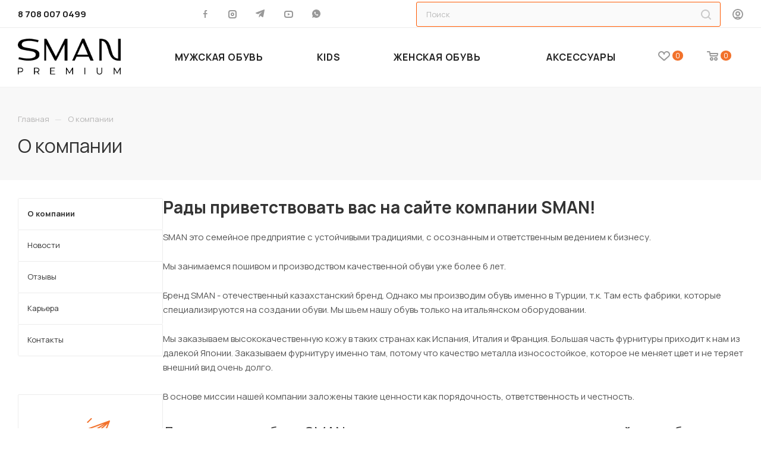

--- FILE ---
content_type: image/svg+xml
request_url: https://sman.kz/upload/sprite.svg
body_size: 977
content:
<?xml version="1.0" encoding="UTF-8"?><!DOCTYPE svg PUBLIC "-//W3C//DTD SVG 1.1//EN" "http://www.w3.org/Graphics/SVG/1.1/DTD/svg11.dtd"><svg xmlns="http://www.w3.org/2000/svg"><symbol id="icon-denisov" viewBox="0 0 10973 4089">
    <path d="M0 4089V0h10973v4089H0zM10693 279H279v3531h10414V279zM1436 1400h188c313 0 739 71 739 640 0 546-421 652-739 652h-188c-22 0-38-16-38-31V1433c0-17 16-33 38-33zm237 1036c148 6 419-43 419-396 0-271-176-392-419-388v784zm1081-1036h810c24 0 40 14 40 31v214c0 15-16 31-40 31h-568v230h444c24 0 37 14 37 31v215c0 15-13 31-37 31h-444v230h570c24 0 41 15 41 31v215c0 15-17 31-41 31h-812c-22 0-37-16-37-31V1431c0-17 15-31 37-31zm1296-2h207c9 0 26 3 31 11l515 776v-756c0-17 16-31 38-31h200c23 0 38 14 38 31v1234c0 15-15 32-38 32h-191c-8 0-26-4-33-13l-523-763v744c0 15-17 32-39 32h-205c-26 0-37-17-37-32V1429c0-17 11-31 37-31zm1475-1h202c24 0 38 15 38 31v1233c0 15-14 31-38 31h-202c-22 0-38-16-38-31V1428c0-16 16-31 38-31zm1057 769c-11 0-102 0-195-42-137-66-216-190-216-344 0-245 198-384 411-384 225 0 403 130 406 352 0 16-16 31-38 31h-197c-21 0-39-15-39-31-4-75-64-103-132-103-75 0-135 44-135 135 0 81 64 157 135 157 10 0 101 0 192 42 141 64 212 196 212 348 0 248-193 367-404 367-228-6-407-110-411-353 0-18 15-29 38-29h200c18 0 38 11 38 29 4 79 64 106 135 106 72 0 130-45 130-120 0-79-69-156-130-161zm1268-769c250 0 456 204 456 451 0 249-206 438-456 438-252 0-458-189-458-438 0-247 206-451 458-451zm0 650c109 0 194-84 194-199 0-113-85-213-194-213s-198 100-198 213c0 115 89 199 198 199zm-343 368h682c24 0 40 16 40 32v216c0 15-16 32-40 32h-682c-24 0-39-17-39-32v-216c0-16 15-32 39-32zm1087-1018h214c16 0 33 10 35 21 80 224 148 405 227 630 74-208 147-420 222-630 2-11 18-21 34-21h214c30 0 44 21 35 44l-471 1239c-13 24-56 24-69 0l-474-1239c-9-22 6-44 33-44z"/>
</symbol></svg>

--- FILE ---
content_type: application/javascript
request_url: https://sman.kz/bitrix/cache/js/s1/aspro_max/default_faea09146badf6fb5b1d200447350ab0/default_faea09146badf6fb5b1d200447350ab0_v1.js?1756214189475
body_size: 227
content:

; /* Start:"a:4:{s:4:"full";s:94:"/bitrix/templates/aspro_max/components/bitrix/subscribe.edit/footer/script.min.js?166548128893";s:6:"source";s:77:"/bitrix/templates/aspro_max/components/bitrix/subscribe.edit/footer/script.js";s:3:"min";s:0:"";s:3:"map";s:0:"";}"*/
$(document).ready(function(){$("form.subscribe-form").validate({rules:{EMAIL:{email:!0}}})});
/* End */
;; /* /bitrix/templates/aspro_max/components/bitrix/subscribe.edit/footer/script.min.js?166548128893*/


--- FILE ---
content_type: application/javascript
request_url: https://sman.kz/local/php_interface/geoSaggest.js
body_size: 1007
content:
// Окно под полем
const popup = document.createElement('div');
popup.classList.add('popup-adres');

document.addEventListener('input', function(event) {
    const addressInput = document.getElementById('soa-property-7');
    const cityInput = document.querySelector('.bx-ui-sls-fake');

    if (event.target === addressInput) {
        const address = addressInput.value;
        const city = cityInput ? cityInput.value : '';

        if (address.length > 4 && city.length > 1) {
            getCityCoordinates(city, address);
        } else {
            popup.style.display = 'none';
        }
    }

	document.getElementById('soa-property-7').parentNode.appendChild(popup);
});


function getCityCoordinates(city, address) {
    const apiKey = '56fb68f5-5d95-4b91-86ad-c47ef15ce7c2';
    const url = `https://geocode-maps.yandex.ru/1.x/?apikey=${apiKey}&format=json&geocode=${city}`;

    fetch(url)
        .then(response => response.json())
        .then(data => {
            // Получаем координаты города
            const coordinates = data.response.GeoObjectCollection.featureMember[0].GeoObject.Point.pos.split(' ');
            const latitude = coordinates[1];
            const longitude = coordinates[0];
            console.log(`Широта: ${latitude}, Долгота: ${longitude}`);
			//console.log("address: " + address);
            fetchGeoSuggest(address, latitude, longitude);
        })
        .catch(error => console.error('Ошибка при получении координат города:', error));
}


function fetchGeoSuggest(address, latitude, longitude) {
    const apiKey = '6854dccb-0ec9-4af9-8c3b-ebfb2aa7ca7a';
    const url = `https://suggest-maps.yandex.ru/v1/suggest?text=${address}&apikey=${apiKey}&ll=${longitude},${latitude}&types=street,house&lang=ru`;
	//console.log("url: " + url);
    fetch(url)
        .then(response => response.json())
        .then(data => {
            updatePopup(data);
			//console.log("data: " + data);
            popup.style.display = 'block';
        })
        .catch(error => console.error('Ошибка при запросе к Геосаджесту:', error));
}


function updatePopup(data) {
    popup.innerHTML = '';

    const list = document.createElement('div');
    list.classList.add('suggestions-list');

    data.results.forEach(result => {
        const item = document.createElement('div');
        item.classList.add('suggestions-list-item');

        const titleText = result.title.text;
        const subtitleText = result.subtitle.text;

        item.textContent = subtitleText + ', ' + titleText; 
        item.addEventListener('click', () => {

            document.getElementById('soa-property-7').value = item.textContent;
            popup.style.display = 'none';
        });
        list.appendChild(item);
    });

    popup.appendChild(list);
}
